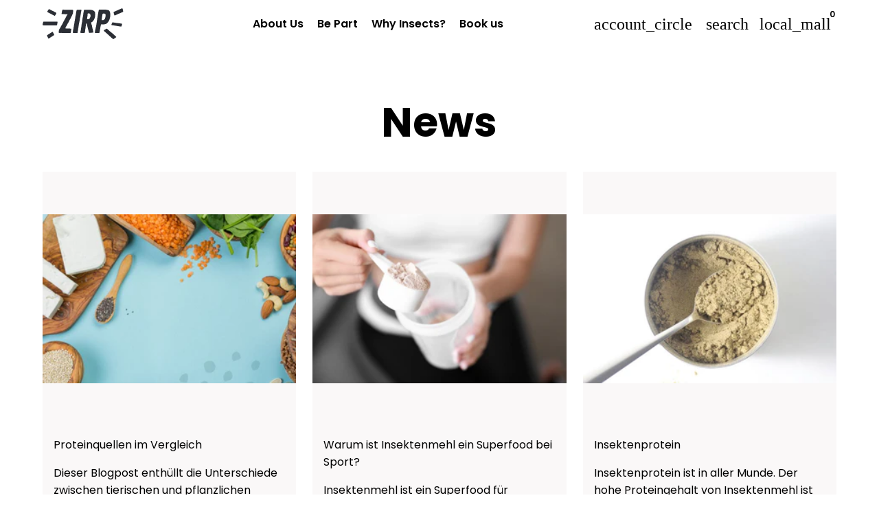

--- FILE ---
content_type: image/svg+xml
request_url: https://zirpinsects.com/cdn/shop/files/zirp-logo.svg?v=1676483073&width=150
body_size: 2065
content:
<?xml version="1.0" encoding="utf-8"?>
<!-- Generator: Adobe Illustrator 26.3.1, SVG Export Plug-In . SVG Version: 6.00 Build 0)  -->
<svg version="1.1" id="Layer_1" xmlns="http://www.w3.org/2000/svg" xmlns:xlink="http://www.w3.org/1999/xlink" x="0px" y="0px"
	 viewBox="0 0 167.2 63.4" style="enable-background:new 0 0 167.2 63.4;" xml:space="preserve">
<style type="text/css">
	.st0{fill:#2B2E35;}
</style>
<g id="Gruppe_711" transform="translate(0 63.404)">
	<g id="Gruppe_711-2" transform="translate(62.709 -52.477)">
		<path id="Pfad_1043" class="st0" d="M0,0l0.1-0.5v-0.7l0.1-0.7l0.1-0.5l0.1-0.9v-0.9l0.1-0.6l0.2-0.6L0.6-5.9L0.5-7.1L0.1-7.4
			l-0.4-0.2l-0.5-0.1l-1-0.1h-0.4l-0.5,0.1l-1-0.1l-0.5-0.1l-2.2,0.1h-3.2l-0.6-0.1H-17L-18.2-8H-21l-0.4,0.2l-0.4,0.7L-22.1-6
			l-0.3,0.9v0.5l-0.1,0.4l-0.1,0.5l-0.1,0.4l-0.2,0.9L-23-2v0.4l-0.1,0.4l-0.1,0.5v0.9l-0.1,0.3l0.2,0.5l1,0.1l0.5-0.1l0.5,0.1
			l1.3-0.1l1.1,0.1h0.5l1.1,0.1h4.6l0.8-0.1l0.5,0.1v0.6l-0.6,1l-0.5,0.8l-0.2,0.4l-0.4,0.5l-0.3,0.6l-0.2,0.3l-0.4,0.8L-14,6.8
			l-0.4,0.8l-0.2,0.4L-15,8.6l-0.6,1.2l-0.1,0.4l-0.6,0.7l-0.2,0.4l-0.3,0.8l-0.2,0.3l-0.4,0.8l-2,3.5l-0.7,1.2l-0.3,0.6l-0.3,1
			l-0.1,0.3l-0.5,0.8l-0.5,0.9l-1.4,2.2l-0.1,0.4l-0.3,0.3l-0.5,0.8l-0.2,0.5l-0.3,0.4l-0.3,0.5l-0.3,0.8l-0.3,0.7l-0.7,1.2
			l-0.4,0.7l-0.3,0.3l-0.1,0.3l-0.3,0.4l-0.4,0.7l-1,1.4l-0.2,0.9l-0.2,0.8v1.6l-0.1,0.4l-0.2,1.4l0.2,0.6l0.3,0.7l0.5,0.1l0.8,0.1
			h1l0.5,0.1l0.5-0.1h0.5l0.9-0.2l0.8,0.2h8.6l0.6,0.2l0.5-0.2h8.5l0.7-0.1l0.1-0.5l0.1-0.5l0.1-0.5l0.1-0.4l0.1-0.4l0.1-0.5
			l0.1-0.9l0.1-0.8l0.1-0.5v-0.4l0.1-0.4v-0.5l0.2-1.2v-0.9l-0.6-0.3h-1.3L-6,30.8l-1-0.1l-0.5-0.1h-0.5l-1,0.1h-0.5l-1-0.1h-0.5
			l-0.5-0.1l-0.5,0.1h-1.4l-0.5-0.1l-1.5-0.1l-0.5-0.2l0.3-0.6l0.3-0.4l0.4-0.8l0.2-0.5l0.2-0.4l0.5-0.8l0.1-0.4l0.5-0.8l0.3-0.4
			l0.5-0.8l0.6-1.2l0.7-1.2l0.1-0.4l0.3-0.4l0.1-0.4l0.2-0.4l0.3-0.4l0.2-0.4l0.3-0.4l0.2-0.4l0.3-0.3l0.3-0.4l0.3-0.5l0.2-0.6
			l0.2-0.4l0.3-0.4l0.1-0.4l0.3-0.5l0.4-0.9l0.1-0.4l0.3-0.4l0.2-0.4l0.7-1.2l0.3-0.3l0.1-0.4l0.5-0.8l1-2l0.1-0.4L-3.2,7l0.1-0.5
			L-3,6.2l0.4-0.8L-2.4,5l0.5-0.8l0.2-0.3l0.2-0.5l0.2-0.8l0.9-1.7L0,0z"/>
	</g>
	<g id="Gruppe_712" transform="translate(78.419 -47.352)">
		<path id="Pfad_1044" class="st0" d="M0,0l0.1-0.8l0.1-0.5l0.1-0.8l0.1-0.4l0.1-0.8l0.3-1.8L1-5.5v-0.5L1-6.4v-0.5l0.3-0.6l0.1-1
			l0.2-0.3v-0.6l0.2-0.3l-0.1-0.4l0.1-0.8L2-11.1V-12L2-12.4L1.8-13L1-13.2l-0.5,0.1h-3.6l-0.5,0.1h-1l-0.6-0.1l-1,0.1L-6.6-13
			L-7-12.8l-0.5,0.2L-8-11.9l-0.1,0.5L-8.2-11l-0.1,1l-0.3,0.8l-0.1,0.8l-0.1,0.8L-9-7.2L-9-6.8l-0.2,0.9l-0.1,1l-0.1,0.3l-0.1,0.9
			l-0.1,0.5l0.1,0.5l-0.3,0.9l-0.1,0.5l-0.2,0.9l-0.1,0.4l-0.3,0.8l0.1,0.5l-0.1,0.4l-0.1,1l-0.2,0.5v1L-11,5.5l-0.3,1l-0.2,0.9
			l-0.1,0.8V9L-12,9.6l-0.1,1V11l-0.3,1v1l-0.1,1l-0.1,0.4l-0.1,0.5l-0.1,0.5v0.4l-0.1,1l-0.5,1.5l0.1,0.5l-0.1,0.5l-0.1,0.4
			l-0.1,0.5v0.5l-0.1,0.8l-0.1,0.6l-0.2,0.6l-0.1,0.6l-0.2,0.7l-0.2,1.2l0.1,0.4l-0.3,0.9l-0.1,0.5l-0.1,0.5l-0.1,0.5l-0.2,1
			l-0.1,0.5l-0.1,1l-0.1,0.5l-0.1,1l-0.3,1l0.1,1l0.5,0.5l0.5,0.1l0.5-0.1l0.5,0.1l0.8,0.1l0.5-0.1h0.5l1,0.1h2l0.5,0.1H-7l0.8-0.2
			L-6,34l0.1-0.5l0.2-0.9l0.1-1l0.2-0.9l0.3-1.6l0.2-0.8v-0.5l0.1-0.9l0.1-1l0.2-1v-0.5l0.3-0.9l0.1-0.5l0.2-1L-4,21.2l0.3-0.7v-1
			l0.1-0.3l0.1-1v-0.5l0.3-1v-0.5l0.3-1l0.1-0.8l0.2-0.9l0.2-0.9v-0.5l0.2-0.5l0.3-1l0.3-2L-1.4,8l0.1-0.9V6.6l0.1-0.5l0.1-0.5V5
			l0.2-0.6l0.2-1l0.1-0.3l0.2-0.9l0.2-0.8l0.1-0.9L0,0z"/>
	</g>
	<g id="Gruppe_713" transform="translate(108.616 -46.259)">
		<path id="Pfad_1045" class="st0" d="M0,0l0.2-1.1v-0.5l-0.1-1l0.1-0.5l0.2-1v-0.5L0.2-5.9v-0.5L0.1-7.7l-0.2-1.1l-0.5-1l-0.5-0.8
			l-0.3-0.3l-0.3-0.4L-2-11.5L-2.8-12l-0.3-0.2l-0.4-0.2l-0.6-0.4L-4.7-13l-0.6-0.3L-6-13.6l-0.5-0.1h-1.1l-0.8-0.1l-1-0.1l-0.9-0.1
			h-0.6l-1-0.1l-0.5-0.1l-0.7,0.1l-0.5,0.1h-2.9l-4.1-0.1h-1l-0.7,0.1l-0.5,0.5l-0.3,0.3l0.1,0.8l-0.3,0.5v0.5l-0.1,0.5l-0.1,0.5
			l-0.3,1.9l-0.2,1.1l-0.2,0.8l-0.1,0.5v0.4l-0.1,0.9v0.4L-24.4-4l-0.2,1l-0.2,1.1l-0.2,1l-0.1,0.4l-0.1,1l-0.3,0.8l-0.1,0.4v0.5
			l-0.1,0.4l-0.1,0.9l-0.1,0.5l-0.1,0.4v0.5l-0.3,1.4v0.5l-0.1,1l-0.1,0.9L-26.5,9l-0.1,0.8l-0.1,0.5v0.4l-0.2,0.4l-0.1,0.5
			l-0.1,0.8l0.1,0.4l-0.1,0.4l-0.3,0.5v0.6l-0.1,0.5l-0.1,0.5l-0.3,1v0.5l-0.1,1l-0.1,0.7v0.6l-0.3,1.2v1l-0.3,0.5l0.1,0.5l-0.1,0.5
			l-0.1,0.5l-0.1,1l-0.2,0.5l0.1,0.5l-0.2,0.5v0.5l-0.2,1l-0.1,0.5v0.4l-0.2,0.5v0.5l-0.2,0.4v0.5l-0.1,0.8l-0.1,0.7l-0.2,0.7v0.6
			l0.1,0.4l0.6,0.1l2.1,0.1h0.9l2.5,0.1l0.5-0.1l1-0.1l0.6-0.1l0.7,0.1l0.2-0.6l0.2-0.5l0.1-0.8l0.1-0.5v-0.4l0.1-0.5l0.1-0.9V29
			l0.1-0.5l-0.1-0.4l0.2-1v-0.5l0.1-0.4l0.1-0.5l0.3-1.4l0.1-0.5v-1.4l0.3-0.5l0.1-1v-0.4l0.1-1l0.3-0.9v-1.2l0.2-1.4l0.1-0.5l0.2-1
			l0.1-0.4l0.1-0.3l0.5,0.1l0.3,0.3l0.3,0.5l0.1,0.5l0.3,0.5l0.1,0.7l0.2,1l0.1,0.3l0.1,1l0.3,0.9l0.1,0.9l0.1,0.5l0.3,0.8l0.1,0.5
			l0.4,1.2v0.8l0.3,0.7l0.2,0.8l0.1,0.5l0.2,0.4V27l0.2,0.5l0.1,0.9l0.1,0.2l0.2,0.5v0.5l0.4,1l0.2,0.8l0.1,0.3l0.2,0.8l0.1,0.3
			l0.6,0.6l0.4,0.1l0.6-0.1h0.5l0.8-0.1h0.9l1.8-0.2l1.4-0.2h0.9l0.8-0.1l0.3-0.1l0.2-0.9l-0.5-1.3l-0.1-0.6l-0.1-0.5l-0.1-0.8
			l-0.4-1.2l-0.1-1l-0.8-2.5l-0.1-0.9l-0.3-1v-0.4L-5.9,21l-0.1-0.5l-0.2-0.5l-0.1-1l-0.1-0.4l-0.2-0.9L-7,17.3l-0.1-0.9l-0.1-0.5
			l-0.3-0.4l-0.1-0.9v-0.6l-0.3-1l-0.2-0.5v-0.6l0.5-0.1l0.9-0.5l1.4-0.9l1-1L-4,8.9l0.8-0.9l0.2-0.4l0.5-0.9l0.3-0.6l0.2-0.5
			l0.6-0.9L-1.1,4l0.2-0.5l0.1-0.4l0.1-0.5l0.3-0.8l0.2-0.7L0,0z M-9.3-0.9l-0.2,0.5v0.5l-0.5,1l-0.1,0.4l-0.1,0.5L-10.5,3L-11,3.4
			l-0.3,0.4l-0.5,0.5l-0.5,0.3l-0.7,0.4l-0.4,0.3l-0.8,0.2h-1.1l-1.2-0.1l0.1-0.5l-0.1-0.5l0.1-0.5l0.2-1.1l0.1-0.6l-0.1-0.6
			l0.2-0.6l0.1-1v-0.5l0.2-1.1l0.1-0.5l0.1-0.9l0.1-1l0.1-1.1l0.2-0.5l0.2-0.8l0.6-0.2l1.6,0.1l1.5,0.2l0.6,0.3l0.5,0.5l0.3,0.6
			l0.2,1.4L-9.2-2L-9.3-0.9z"/>
	</g>
	<g id="Gruppe_714" transform="translate(128.426 -30.545)">
		<path id="Pfad_1046" class="st0" d="M0,0l0.8-0.1l1.1-0.3l0.9-0.4l0.7-0.2l1-0.5L4.8-2l0.9-0.7L6-3.1l0.5-0.7l0.6-0.5l0.5-0.8
			L8-5.6l0.6-1l0.5-0.8l0.3-0.8L10-9.5l0.3-1l0.2-0.5l0.2-1l0.1-0.4l0.1-0.4l0.2-0.5l0.1-0.5l0.2-0.5l0.1-1l0.1-1.5l0.1-0.5l0.1-0.8
			l0.1-0.8l-0.1-0.8v-0.5l-0.1-1l0.1-0.7l-0.2-0.8l-0.1-0.5l-0.1-0.8l-0.3-0.8l-0.1-0.5l-0.4-0.9l-0.2-0.5l-0.4-0.5l-0.4-0.5
			l-0.3-0.3l-0.6-0.5l-0.9-0.5l-0.5-0.2L7-29.2l-0.5-0.1l-1.1-0.2L4-29.8l-0.9-0.1H2.5l-1-0.1h-1l-1,0.1L-1-30.1h-4.6L-5.9-30
			l-0.9-0.1L-7.7-30h-3.6l-0.5,0.3l-0.3,0.9l-0.1,0.5l-0.2,1l-0.1,0.5l-0.1,0.5l-0.3,1.1l-0.1,0.5v0.4l-0.1,0.5l-0.1,0.5v0.5
			l-0.1,0.5l-0.1,0.8l-0.2,0.6l-0.2,1l-0.1,0.5l-0.1,1.2l-0.1,0.4l-0.2,0.9l0.1,0.3l-0.1,0.8l-0.3,1.1l-0.1,0.4l-0.1,0.9l-0.2,0.5
			l-0.1,0.5l-0.1,0.9v0.8l-0.2,0.9l-0.2,1.1l-0.1,1l-0.1,0.5l-0.2,1l-0.1,0.4L-16-5.4L-16.1-5l-0.1,0.5l-0.1,1L-16.4-3l-0.2,0.5
			l-0.2,1.4l-0.1,1L-17,0.3v0.5l-0.1,0.4V2l-0.3,0.7V3l-0.1,0.8l-0.1,0.4l-0.3,0.9l-0.1,0.4L-18.1,6l-0.1,0.9l-0.2,0.4l-0.3,1.6
			l-0.1,0.4l-0.1,0.5l-0.2,0.8l-0.1,0.5l-0.2,0.9l-0.2,1l-0.2,1v0.4l-0.2,1l0.1,0.5l-0.2,0.4v1.3l0.4,0.3l1.2-0.1l0.5,0.1l1.1,0.1
			h5.5l0.5-0.1l0.2-0.8l0.1-0.5l0.1-0.6l0.2-0.5l0.1-0.5l0.1-0.4l0.1-0.5v-0.5l0.3-0.4v-1l0.2-1v-0.7l0.2-0.5l0.1-0.5l0.2-0.8
			L-9,8.1l0.1-0.8l0.2-0.6l0.2-1V5.3l0.1-0.5l0.1-0.4l0.1-0.5l0.1-0.4L-8,2.6l0.1-0.3l0.1-0.9l0.2-0.5l0.1-0.5V0.2l1,0.1H-5l1.3,0.1
			l1.9-0.1l1-0.1L0,0z M-2.3-8.7l-1.3,0.1l-0.8,0.1h-1.8L-6.1-9l0.2-1v-0.6l0.3-1.7l0.1-0.6v-0.5l0.1-0.8l0.2-1.1l0.1-0.7l0.2-1.4
			l0.2-0.8l0.1-0.5l0.1-1.2l0.1-0.7l0.1-0.3l0.3-0.8l0.5-0.1l1.6-0.1l1.8,0.1l0.6,0.1l0.8,0.5l0.4,0.6l0.3,0.8v1.2L2-16.8l-0.3,1.9
			l-0.3,1.2l-0.3,0.6l-0.1,0.6l-0.3,1l-0.3,0.4L0-10.4l-0.8,0.7l-1.1,0.8L-2.3-8.7z"/>
	</g>
	<g id="Gruppe_715" transform="translate(164.088 -31.577)">
		<path id="Pfad_1047" class="st0" d="M0,0l-0.4-0.2l-2.5-0.4L-4-0.8h-0.4l-1.9-0.3l-0.8-0.1l-0.4,0l-1.6-0.3l-0.3,0.1l-2.2-0.3
			L-12-1.9l-4.4-0.6l-0.7,0L-19-2.9l-0.5,0.1l-0.2,0.2l-0.3,0.7l-0.2,0.5L-20.5-1l-0.4,1l-0.1,0.3l-0.2,0.3l-0.1,0.4l-0.3,0.7v0.4
			l0.2,0.6l0.4,0.1l0.6,0.1l0.8,0.1l0.4,0.1l1.5,0.2l6.2,0.9l1.4,0.3l5.6,0.9l0.9,0.1l1.4,0.2l0.6,0l0.7-0.2l0.3-0.8l0.1-0.4
			l0.2-0.3l0.1-0.4L0,3l0.1-0.6l0.1-0.4l0.2-0.5l0.2-1.2L0.4,0.1L0,0z"/>
	</g>
	<g id="Gruppe_716" transform="translate(164.848 -63.404)">
		<path id="Pfad_1048" class="st0" d="M0,0l-0.4,0.2L-1,0.3l-5.7,2.5L-8,3.2l-0.3,0.3l-2.5,1.1l-0.5,0.2l-4.1,1.8L-16.2,7l-0.9,0.4
			l-0.5,0.4l-0.1,0.4l0.1,1l0.1,0.6l0.2,0.5l0.2,1l0.2,0.4l0.1,0.4l0,0.4l0.2,0.4l0.2,1l0.3,0.4l0.6,0.5l0.5-0.2l0.7-0.2l0.9-0.4
			l0.5-0.1l0.4-0.3l6.1-2.7l1.7-0.7l4.4-1.9l1.6-0.7l0.6-0.3l0.6-0.6l-0.2-1L2,5.2l0-0.4L1.8,4.3L1.6,3.4L1.3,2.7L1.2,2.2L1.1,1.6
			L0.4,0.2L0,0z"/>
	</g>
	<g id="Gruppe_717" transform="translate(23.385 -10.313)">
		<path id="Pfad_1049" class="st0" d="M0,0l-0.1-0.4l-0.2-0.4l-0.4-0.8l-0.4-0.6l-0.2-0.4l-0.3-0.6l-0.9-1.3l-0.4-0.2l-0.3,0.2
			l-0.4,0.1l-3.6,2.4l-0.9,0.4l-0.2,0.3l-1.6,1l-0.4,0.2l-2.6,1.7l-0.5,0.4l-0.6,0.4l-0.2,0.4l0,0.3l0.4,0.9l0.2,0.6l0.3,0.5
			l0.4,0.9l0.2,0.3l0.2,0.4l0.1,0.4l0.3,0.4l0.4,0.9l0.3,0.4l0.6,0.4l0.4-0.2l0.5-0.2l0.6-0.4l0.3-0.1L-8.8,8l3.9-2.6l1.1-0.6L-1,3
			l1-0.7L0.4,2l0.3-0.6l-0.4-1L0,0z"/>
	</g>
	<g id="Gruppe_718" transform="translate(132.558 -21.442)">
		<path id="Pfad_1050" class="st0" d="M0,0l-0.9,0.5l-0.6,0.3L-2,1.1l-1.2,0.7l-0.4,0.2l-0.4,0.2l-0.4,0.3l-0.9,0.5l-0.3,0.4
			l-0.2,0.7l0.4,0.4l0.5,0.6l0.7,0.6l0.3,0.4l1.5,1.2l6,5.3L5,13.9l5.4,4.9l0.9,0.7l1.4,1.2l0.6,0.4l0.9,0.3l1-0.5l0.4-0.4l0.4-0.2
			l0.4-0.3l0.8-0.5l0.6-0.5l0.4-0.3l0.6-0.3l1.2-1.1l0-0.5l-0.4-0.3l-0.3-0.5l-2.4-2.1l-1.1-1l-0.4-0.3l-1.8-1.7l-0.7-0.6l-0.5-0.3
			l-1.5-1.5l-0.4-0.2L8.2,6.6L7.8,6.2L3.6,2.5L2.9,1.9L1,0.3L0.4,0H0z"/>
	</g>
	<g id="Gruppe_719" transform="translate(10.236 -55.546)">
		<path id="Pfad_1051" class="st0" d="M0,0l0.6,0.4l0.8,0.4L1.7,1l0.4,0.1l5.3,2.7l1.4,0.8l3.7,2l1.4,0.7l0.6,0.2l0.8,0l0.6-0.8
			l0.2-0.5l0.3-0.3l0.2-0.4l0.5-0.7l0.3-0.6l0.2-0.4l0.3-0.5L18.3,2l-0.1-0.4l-0.4-0.2L17.4,1l-4.9-2.5l-1-0.7l-0.4,0L9-3.2L8.6-3.5
			L5.1-5.3L4.4-5.6L3.6-6L3-6L2.7-5.9L2.1-5.2L1.7-4.7L1.5-4.3L1-3.6L0.8-3.2L0.6-2.9L0.4-2.6L0.2-2.2l-0.5,0.7L-0.4-1l0,0.7L0,0z"
			/>
	</g>
	<g id="Gruppe_720" transform="translate(16.253 -36.011)">
		<path id="Pfad_1052" class="st0" d="M0,0h-3.1l-0.6-0.1h-6.3l-1,0.1h-2.7l-0.7,0.2l-0.3,0.3l-0.3,1L-15.4,2l-0.1,0.5L-15.8,4
			l-0.1,0.4L-16,4.8v0.5l-0.2,1l0.1,0.5l0.4,0.7l0.6,0.1l0.9,0.1h1.1l0.6,0.1l2.1-0.1h8.9l2,0.1l8.1,0.1l1.3-0.1h2l0.8-0.1l0.9-0.3
			l0.3-1V5.7L14,5.3l0.1-0.5l0.2-0.9l0.1-0.8l0.1-0.5l0.2-0.6V0.5l-0.4-0.3h-0.5L13,0H9.5L7.8-0.1L7.3,0L4.5-0.1H3.4L2.8,0L0.5-0.1
			L0,0z"/>
	</g>
</g>
</svg>


--- FILE ---
content_type: text/javascript
request_url: https://s3.amazonaws.com/cdn.debutify.com/scripts/production/v2/zirpinsects.myshopify.com.js
body_size: 535
content:
    (function() {
        const addons = ["mega-menu","wishlist","sticky-header","back-to-top","remove-debutify-branding","cart-discount","delivery-time","back-in-stock","collection-addtocart","infinite-scroll","linked-options","page-speed-booster","product-image-crop","product-swatches","product-tabs","smart-search","synced-variant-image","add-to-cart-animation","trust-badge"];
        document.dispatchEvent(new CustomEvent('theme:addons:loaded', {
            detail: {
                addons
            }
        }));
    })();